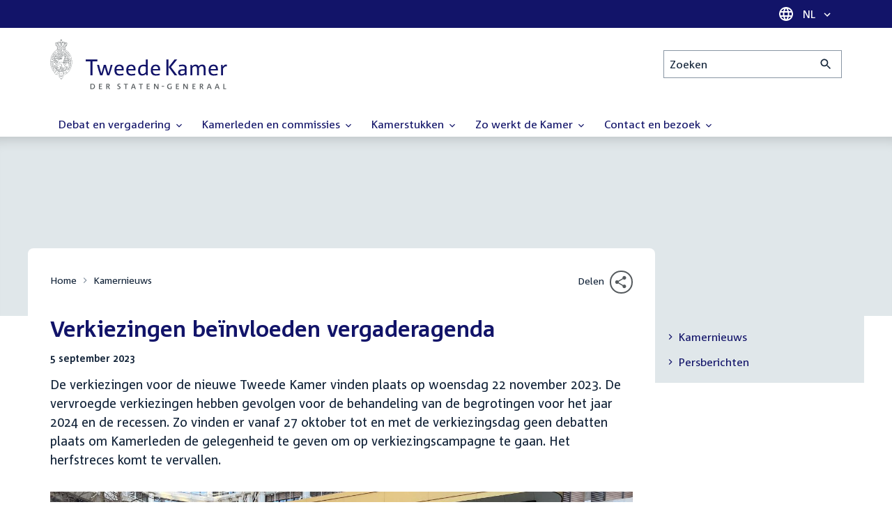

--- FILE ---
content_type: text/html; charset=UTF-8
request_url: https://www.tweedekamer.nl/nieuws/kamernieuws/verkiezingen-beinvloeden-vergaderagenda
body_size: 13121
content:
<!DOCTYPE html>
<html lang="nl" dir="ltr">

  <head>
    <meta charset="utf-8" />
<meta name="description" content="De verkiezingen voor de nieuwe Tweede Kamer vinden plaats op woensdag 22 november 2023. De vervroegde verkiezingen hebben gevolgen voor de behandeling van de begrotingen voor het jaar 2024 en de recessen. Zo vinden er vanaf 27 oktober tot en met de verkiezingsdag geen debatten plaats om Kamerleden de gelegenheid te geven om op verkiezingscampagne te gaan. Het herfstreces komt te vervallen." />
<link rel="canonical" href="https://www.tweedekamer.nl/nieuws/kamernieuws/verkiezingen-beinvloeden-vergaderagenda" />
<meta name="dcterms.title" content="Verkiezingen beïnvloeden vergaderagenda" />
<meta name="dcterms.description" content="De verkiezingen voor de nieuwe Tweede Kamer vinden plaats op woensdag 22 november 2023. De vervroegde verkiezingen hebben gevolgen voor de behandeling van de begrotingen voor het jaar 2024 en de recessen. Zo vinden er vanaf 27 oktober tot en met de verkiezingsdag geen debatten plaats om Kamerleden de gelegenheid te geven om op verkiezingscampagne te gaan. Het herfstreces komt te vervallen." />
<meta name="dcterms.type" content="Text" />
<meta name="dcterms.format" content="text/html" />
<meta name="dcterms.identifier" content="https://www.tweedekamer.nl/nieuws/kamernieuws/verkiezingen-beinvloeden-vergaderagenda" />
<meta name="dcterms.language" content="nl" />
<meta name="dcterms.modified" content="2023-09-14T16:56+02:00" />
<meta name="dcterms.created" content="2023-09-05T17:20+02:00" />
<meta name="Generator" content="Drupal 10 (https://www.drupal.org)" />
<meta name="MobileOptimized" content="width" />
<meta name="HandheldFriendly" content="true" />
<meta name="viewport" content="width=device-width, initial-scale=1.0" />

    <title>Verkiezingen beïnvloeden vergaderagenda | Tweede Kamer der Staten-Generaal</title>

    <link rel="icon" href="/themes/contrib/tk_theme/assets/favicon/favicon.ico">
    <link rel="icon" href="/themes/contrib/tk_theme/assets/favicon/favicon.svg" type="image/svg+xml">
    <link rel="apple-touch-icon" href="/themes/contrib/tk_theme/assets/favicon/apple-touch-icon.png">
    <link rel="apple-touch-startup-image" href="/themes/contrib/tk_theme/assets/favicon/ios-startup.png" media="orientation: portrait">
    <link rel="manifest" href="/themes/contrib/tk_theme/assets/favicon/site.webmanifest">
    <meta name="theme-color" content="#121469">

    <link rel="preload" href="/themes/contrib/tk_theme/assets/fonts/corpid-regular.woff2" as="font" type="font/woff2" crossorigin="anonymous">
    <link rel="preload" href="/themes/contrib/tk_theme/assets/fonts/corpid-regular-italic.woff2" as="font" type="font/woff2" crossorigin="anonymous">
    <link rel="preload" href="/themes/contrib/tk_theme/assets/fonts/corpid-bold.woff2" as="font" type="font/woff2" crossorigin="anonymous">
    <link rel="preload" href="/themes/contrib/tk_theme/assets/fonts/corpid-bold-italic.woff2" as="font" type="font/woff2" crossorigin="anonymous">

    <link rel="stylesheet" media="all" href="/sites/default/files/css/css_1_Q-DsOBif76D8PtVSsg4IjSKpOx-93xDsamW6GymuQ.css?delta=0&amp;language=nl&amp;theme=tweedekamer&amp;include=[base64]" />
<link rel="stylesheet" media="all" href="/sites/default/files/css/css_xep-bVopfWaHk_FCjWWJKYv5cc1AYs9u5NbdiVd8S2M.css?delta=1&amp;language=nl&amp;theme=tweedekamer&amp;include=[base64]" />
<link rel="stylesheet" media="print" href="/sites/default/files/css/css_Ra0TV_DSYs5GQUbzrVzQbgIFtjfK0yLZqqvsCkC9hvQ.css?delta=2&amp;language=nl&amp;theme=tweedekamer&amp;include=[base64]" />
<link rel="stylesheet" media="all" href="/sites/default/files/css/css_8LslKRdqcdPE6jeHaYeHEGVUu8nvK6932Mf45CFQeOY.css?delta=3&amp;language=nl&amp;theme=tweedekamer&amp;include=[base64]" />
<link rel="stylesheet" media="print" href="/sites/default/files/css/css_pz5hON3ItjgWWMvKktwm9Mc2ZH7-_IGjQ4Nm-LDdrpo.css?delta=4&amp;language=nl&amp;theme=tweedekamer&amp;include=[base64]" />
<link rel="stylesheet" media="all" href="/sites/default/files/css/css_3TmhT4JHYG4pzSEAU_i_NGYMXmGNrfNMt0rO9eLh8S8.css?delta=5&amp;language=nl&amp;theme=tweedekamer&amp;include=[base64]" />
<link rel="stylesheet" media="print" href="/sites/default/files/css/css_x8KKkh5YFrqNqpDDnhGxQ0zN60fzTTqnU3XxtQnEsuU.css?delta=6&amp;language=nl&amp;theme=tweedekamer&amp;include=[base64]" />
<link rel="stylesheet" media="all" href="/sites/default/files/css/css_2BnI69_vvNDGU4t5Tp0qJSlestE85Ub0vDbbufileV8.css?delta=7&amp;language=nl&amp;theme=tweedekamer&amp;include=[base64]" />
<link rel="stylesheet" media="print" href="/sites/default/files/css/css__u71VbmFcHGzKsiMerG-4tOq9wp2AWYgbxR2tk6DMlE.css?delta=8&amp;language=nl&amp;theme=tweedekamer&amp;include=[base64]" />
<link rel="stylesheet" media="all" href="/sites/default/files/css/css_G1TCyCzx1TJCYuLSLcZEE5t-GgGablH6DaOfUQgwQAI.css?delta=9&amp;language=nl&amp;theme=tweedekamer&amp;include=[base64]" />
<link rel="stylesheet" media="print" href="/sites/default/files/css/css_e6EolmwNZBLFwXktBVPla8OsiSIxnmPRs6vP8h6qZDI.css?delta=10&amp;language=nl&amp;theme=tweedekamer&amp;include=[base64]" />
<link rel="stylesheet" media="all" href="/sites/default/files/css/css_IxG68fFKww0TkTZVU-3nyZPpjAX86VQtE8AF1F3eGCw.css?delta=11&amp;language=nl&amp;theme=tweedekamer&amp;include=[base64]" />
<link rel="stylesheet" media="print" href="/sites/default/files/css/css_n2vEyQzHTMy0HjYCBxVaX7NB9s_UvW-B8jjSRvEJtcI.css?delta=12&amp;language=nl&amp;theme=tweedekamer&amp;include=[base64]" />
<link rel="stylesheet" media="all" href="/sites/default/files/css/css_uL8pQ00ycYl18e9xFYuWAgwa8uu0cNDRkIjrbOyUXlM.css?delta=13&amp;language=nl&amp;theme=tweedekamer&amp;include=[base64]" />
<link rel="stylesheet" media="print" href="/sites/default/files/css/css_SDgghzoYtFrwUopjXkPOzi-BfYRB3rXsvFFI3iJdtSE.css?delta=14&amp;language=nl&amp;theme=tweedekamer&amp;include=[base64]" />
<link rel="stylesheet" media="all" href="/sites/default/files/css/css_Kp0SikdgBiuhpb_n4MF1W35YD16lS1M1cdvDWSbbYUM.css?delta=15&amp;language=nl&amp;theme=tweedekamer&amp;include=[base64]" />
<link rel="stylesheet" media="print" href="/sites/default/files/css/css_w4qbDoIe2A2UOqVGmdX8Z65_yif_GeQ6x-vKJNoODLY.css?delta=16&amp;language=nl&amp;theme=tweedekamer&amp;include=[base64]" />
<link rel="stylesheet" media="all" href="/sites/default/files/css/css_4aEjm3eVJ2xyTo780rU8Gt4q7MhsIMQZKqHXYCPKg2w.css?delta=17&amp;language=nl&amp;theme=tweedekamer&amp;include=[base64]" />
<link rel="stylesheet" media="print" href="/sites/default/files/css/css_bUKqlk8PM8z_hfKIkS0ScyCe-3eeNzrHRjCOnJA7Jvw.css?delta=18&amp;language=nl&amp;theme=tweedekamer&amp;include=[base64]" />
<link rel="stylesheet" media="all" href="/sites/default/files/css/css_42CdK22AQcGhqre7hjE8MJ6iPcxjQcBOE6efKFY4tUc.css?delta=19&amp;language=nl&amp;theme=tweedekamer&amp;include=[base64]" />
<link rel="stylesheet" media="print" href="/sites/default/files/css/css_75HIEiMvKaSwcEs11ycp2tj_zAoLUo3LjutcjSD6OS8.css?delta=20&amp;language=nl&amp;theme=tweedekamer&amp;include=[base64]" />
<link rel="stylesheet" media="all" href="/sites/default/files/css/css_eO2UpjyIF8u-OBkggMaVTJW1MQqLYOEsFcWHdNkL-t4.css?delta=21&amp;language=nl&amp;theme=tweedekamer&amp;include=[base64]" />
<link rel="stylesheet" media="print" href="/sites/default/files/css/css_jxVr2HOdFLSPU9LeeP1DaAtaSxO1bXQiRWWB0TMPvVk.css?delta=22&amp;language=nl&amp;theme=tweedekamer&amp;include=[base64]" />
<link rel="stylesheet" media="all" href="/sites/default/files/css/css_lxoYcu8YZizrFfkdOB7G2zjE9HWNNr8V8aDZMbYgG0I.css?delta=23&amp;language=nl&amp;theme=tweedekamer&amp;include=[base64]" />
<link rel="stylesheet" media="print" href="/sites/default/files/css/css_1lEC8VMoum6yj5mPWBnY2VCdcI7E77RGQ4CqCZ9TkKs.css?delta=24&amp;language=nl&amp;theme=tweedekamer&amp;include=[base64]" />

    
  </head>

  <body>
    <script type="text/javascript">
// <![CDATA[
(function(window, document, dataLayerName, id) {
window[dataLayerName]=window[dataLayerName]||[],window[dataLayerName].push({start:(new Date).getTime(),event:"stg.start"});var scripts=document.getElementsByTagName('script')[0],tags=document.createElement('script');
function stgCreateCookie(a,b,c){var d="";if(c){var e=new Date;e.setTime(e.getTime()+24*c*60*60*1e3),d="; expires="+e.toUTCString();f=""}document.cookie=a+"="+b+d+f+"; path=/"}
var isStgDebug=(window.location.href.match("stg_debug")||document.cookie.match("stg_debug"))&&!window.location.href.match("stg_disable_debug");stgCreateCookie("stg_debug",isStgDebug?1:"",isStgDebug?14:-1);
var qP=[];dataLayerName!=="dataLayer"&&qP.push("data_layer_name="+dataLayerName);isStgDebug&&qP.push("stg_debug");var qPString=qP.length>0?("?"+qP.join("&")):"";
tags.async=!0,tags.src="https://pwk.tweedekamer.nl/"+id+".js"+qPString,scripts.parentNode.insertBefore(tags,scripts);
!function(a,n,i){a[n]=a[n]||{};for(var c=0;c<i.length;c++)!function(i){a[n][i]=a[n][i]||{},a[n][i].api=a[n][i].api||function(){var a=[].slice.call(arguments,0);"string"==typeof a[0]&&window[dataLayerName].push({event:n+"."+i+":"+a[0],parameters:[].slice.call(arguments,1)})}}(i[c])}(window,"ppms",["tm","cm"])
})(window, document, 'dataLayer', 'da22e994-0181-45d4-befe-4ac9716956b5');
// ]]>
</script><noscript><iframe src="https://pwk.tweedekamer.nl/da22e994-0181-45d4-befe-4ac9716956b5/noscript.html" title="Piwik PRO embed snippet" height="0" width="0" style="display:none;visibility:hidden" aria-hidden="true"></iframe></noscript>

        
  



  

  <nav aria-label="Skiplinks" class="m-skip-links">
    <ul class="m-skip-links__list">
              <li class="m-skip-links__item">
          
          





<a class="m-skip-links__link m-button" href="#main">
  
      <span class="m-button__label">Direct naar inhoud</span>
  </a>
</li>
              <li class="m-skip-links__item">
          
          





<a class="m-skip-links__link m-button" href="#main-menu">
  
      <span class="m-button__label">Direct naar hoofdnavigatie</span>
  </a>
</li>
              <li class="m-skip-links__item">
          
          





<a class="m-skip-links__link m-button" href="#search">
  
      <span class="m-button__label">Direct naar het zoekveld</span>
  </a>
</li>
              <li class="m-skip-links__item">
          
          





<a class="m-skip-links__link m-button" href="#footer-menu">
  
      <span class="m-button__label">Direct naar het servicemenu</span>
  </a>
</li>
          </ul>
  </nav>

      <div class="t-wrapper dialog-off-canvas-main-canvas" data-off-canvas-main-canvas>
    
  <header class="o-header">
    <div class="u-bg-primary u-hidden md:u-block">
      <div class="t-container">
        




<div class="m-language-dropdown">
  <span class="m-icon" aria-hidden="true">
  <svg width="24" height="24" viewBox="0 0 24 24" fill="none" xmlns="http://www.w3.org/2000/svg"><path d="M11.99 2C6.47 2 2 6.48 2 12C2 17.52 6.47 22 11.99 22C17.52 22 22 17.52 22 12C22 6.48 17.52 2 11.99 2ZM18.92 8H15.97C15.65 6.75 15.19 5.55 14.59 4.44C16.43 5.07 17.96 6.35 18.92 8ZM12 4.04C12.83 5.24 13.48 6.57 13.91 8H10.09C10.52 6.57 11.17 5.24 12 4.04ZM4.26 14C4.1 13.36 4 12.69 4 12C4 11.31 4.1 10.64 4.26 10H7.64C7.56 10.66 7.5 11.32 7.5 12C7.5 12.68 7.56 13.34 7.64 14H4.26ZM5.08 16H8.03C8.35 17.25 8.81 18.45 9.41 19.56C7.57 18.93 6.04 17.66 5.08 16ZM8.03 8H5.08C6.04 6.34 7.57 5.07 9.41 4.44C8.81 5.55 8.35 6.75 8.03 8ZM12 19.96C11.17 18.76 10.52 17.43 10.09 16H13.91C13.48 17.43 12.83 18.76 12 19.96ZM14.34 14H9.66C9.57 13.34 9.5 12.68 9.5 12C9.5 11.32 9.57 10.65 9.66 10H14.34C14.43 10.65 14.5 11.32 14.5 12C14.5 12.68 14.43 13.34 14.34 14ZM14.59 19.56C15.19 18.45 15.65 17.25 15.97 16H18.92C17.96 17.65 16.43 18.93 14.59 19.56ZM16.36 14C16.44 13.34 16.5 12.68 16.5 12C16.5 11.32 16.44 10.66 16.36 10H19.74C19.9 10.64 20 11.31 20 12C20 12.69 19.9 13.36 19.74 14H16.36Z" fill="white"/></svg>
</span>





<div class="m-dropdown js-dropdown m-dropdown--is-primary"><button class="m-language-dropdown__handler u-outline-white m-dropdown__handler" aria-expanded="false">
    <span class="m-dropdown__label"><span class="h-visually-hidden">Taal selectie</span>NL</span>




<span class="m-dropdown__arrow m-icon" aria-hidden="true">
  <svg xmlns="http://www.w3.org/2000/svg" height="24" width="24" viewBox="0 0 24 24"><path d="M16.59 8.59L12 13.17 7.41 8.59 6 10l6 6 6-6z"/></svg></span>
</button>

  
  <div class="m-dropdown__menu m-dropdown__menu--align-right m-dropdown__menu--rounded m-dropdown__menu--border">
    
          
      <ul class="m-dropdown__list">
                              
            <li class="m-dropdown__item">
                    <div class="m-dropdown__content m-language-dropdown__content">
        <a href=https://www.houseofrepresentatives.nl class="h-link-inverse m-language-dropdown__content-link">
          
          Go to English site<span class="m-icon" aria-hidden="true">
  <svg xmlns="http://www.w3.org/2000/svg" height="24" width="24" viewBox="0 0 24 24"><path d="M10 6L8.59 7.41 13.17 12l-4.58 4.59L10 18l6-6z"/></svg></span></a>
      </div>
                </li>
                  
              </ul>
      </div>
</div>
</div>
      </div>
    </div>

    <div class="t-container t-layout t-layout--inset-small o-header__content">
                  
      
  




<a class="o-header__logo m-logo" href="/" aria-label="Tweede Kamer der Staten-Generaal, to homepage">
  <img src="/themes/custom/tweedekamer/logo.svg" alt="Logo Tweede Kamer der Staten-Generaal" class="m-logo__image" width="254" height="72">
</a>


      

      


  




<div class="o-header__search m-search-bar" id="search">
  
  <form novalidate data-drupal-selector="tk-external-data-autonomy-search-form" class="m-search-bar__form" action="/zoeken">
    <label for="edit-qry" class="h-visually-hidden">Zoeken</label>

    
    <input data-drupal-selector="edit-qry" id="edit-qry" type="search" name="qry" placeholder="Zoeken" class="m-search-bar__input">

    <button class="form-actions m-search-bar__button" aria-label="Zoekactie indienen">
      




<span class="m-search-bar__icon m-icon" aria-hidden="true">
  <svg xmlns="http://www.w3.org/2000/svg" height="24" viewBox="0 0 24 24" width="24" focusable="false"><path d="M15.5 14h-.79l-.28-.27C15.41 12.59 16 11.11 16 9.5 16 5.91 13.09 3 9.5 3S3 5.91 3 9.5 5.91 16 9.5 16c1.61 0 3.09-.59 4.23-1.57l.27.28v.79l5 4.99L20.49 19l-4.99-5zm-6 0C7.01 14 5 11.99 5 9.5S7.01 5 9.5 5 14 7.01 14 9.5 11.99 14 9.5 14z"/></svg></span>
    </button>

    
  




<form novalidate data-drupal-selector="tk-external-data-autonomy-search-form" action="/zoeken" method="get" id="tk-external-data-autonomy-search-form" accept-charset="UTF-8" class="m-form js-form">
        
  




  <input autocomplete="off" data-drupal-selector="form-mzgbczplg3hcz2dfawkeakgqahdt7hqiso05xak60x4" type="hidden" name="form_build_id" value="form-MZGbczpLg3HcZ2DFaWkeaKgqAHDt7hqiSO05xak60x4" class="m-form-item__input">
  




  <input data-drupal-selector="edit-tk-external-data-autonomy-search-form" type="hidden" name="form_id" value="tk_external_data_autonomy_search_form" class="m-form-item__input">
    </form>

  </form>
</div>

    </div>

    
    
  
  

  





<nav class="o-header__main-menu m-menu-main js-menu-main" id="main-menu" aria-label="Hoofdnavigatie">

  <div class="u-flex">
        






<button class="m-menu-main__toggler js-menu-main__toggler u-outline-white u-outline-offset-invert-tiny m-hamburger js-hamburger" aria-expanded="false">
  <span class="m-hamburger__icon" aria-hidden="true">
    <span class="m-hamburger__line">-</span>
    <span class="m-hamburger__line">-</span>
    <span class="m-hamburger__line">-</span>
  </span>

      <span class="m-hamburger__label">Menu</span>
  </button>

    




<div class="md:u-hidden m-language-dropdown">
  <span class="m-icon" aria-hidden="true">
  <svg width="24" height="24" viewBox="0 0 24 24" fill="none" xmlns="http://www.w3.org/2000/svg"><path d="M11.99 2C6.47 2 2 6.48 2 12C2 17.52 6.47 22 11.99 22C17.52 22 22 17.52 22 12C22 6.48 17.52 2 11.99 2ZM18.92 8H15.97C15.65 6.75 15.19 5.55 14.59 4.44C16.43 5.07 17.96 6.35 18.92 8ZM12 4.04C12.83 5.24 13.48 6.57 13.91 8H10.09C10.52 6.57 11.17 5.24 12 4.04ZM4.26 14C4.1 13.36 4 12.69 4 12C4 11.31 4.1 10.64 4.26 10H7.64C7.56 10.66 7.5 11.32 7.5 12C7.5 12.68 7.56 13.34 7.64 14H4.26ZM5.08 16H8.03C8.35 17.25 8.81 18.45 9.41 19.56C7.57 18.93 6.04 17.66 5.08 16ZM8.03 8H5.08C6.04 6.34 7.57 5.07 9.41 4.44C8.81 5.55 8.35 6.75 8.03 8ZM12 19.96C11.17 18.76 10.52 17.43 10.09 16H13.91C13.48 17.43 12.83 18.76 12 19.96ZM14.34 14H9.66C9.57 13.34 9.5 12.68 9.5 12C9.5 11.32 9.57 10.65 9.66 10H14.34C14.43 10.65 14.5 11.32 14.5 12C14.5 12.68 14.43 13.34 14.34 14ZM14.59 19.56C15.19 18.45 15.65 17.25 15.97 16H18.92C17.96 17.65 16.43 18.93 14.59 19.56ZM16.36 14C16.44 13.34 16.5 12.68 16.5 12C16.5 11.32 16.44 10.66 16.36 10H19.74C19.9 10.64 20 11.31 20 12C20 12.69 19.9 13.36 19.74 14H16.36Z" fill="white"/></svg>
</span>





<div class="m-dropdown js-dropdown m-dropdown--is-primary"><button class="m-language-dropdown__handler u-outline-white m-dropdown__handler" aria-expanded="false">
    <span class="m-dropdown__label"><span class="h-visually-hidden">Taal selectie</span>NL</span>




<span class="m-dropdown__arrow m-icon" aria-hidden="true">
  <svg xmlns="http://www.w3.org/2000/svg" height="24" width="24" viewBox="0 0 24 24"><path d="M16.59 8.59L12 13.17 7.41 8.59 6 10l6 6 6-6z"/></svg></span>
</button>

  
  <div class="m-dropdown__menu m-dropdown__menu--align-right m-dropdown__menu--rounded m-dropdown__menu--border">
    
          
      <ul class="m-dropdown__list">
                              
            <li class="m-dropdown__item">
                    <div class="m-dropdown__content m-language-dropdown__content">
        <a href=https://www.houseofrepresentatives.nl class="h-link-inverse m-language-dropdown__content-link">
          
          Go to English site<span class="m-icon" aria-hidden="true">
  <svg xmlns="http://www.w3.org/2000/svg" height="24" width="24" viewBox="0 0 24 24"><path d="M10 6L8.59 7.41 13.17 12l-4.58 4.59L10 18l6-6z"/></svg></span></a>
      </div>
                </li>
                  
              </ul>
      </div>
</div>
</div>
  </div>

  <div class="m-menu-main__wrapper">

    
                  
        <ul class="m-menu-main__list m-menu-main__list--level-0">
                      
            <li class="m-menu-main__item">
                            
              
              
                              
                                                                
                              <a href="/debat_en_vergadering"  aria-expanded="false" role="button" class="m-menu-main__link">
              Debat en vergadering                                    




<span class="m-menu-main__icon m-icon m-icon--size-small" aria-hidden="true">
  <svg xmlns="http://www.w3.org/2000/svg" height="24" width="24" viewBox="0 0 24 24"><path d="M16.59 8.59L12 13.17 7.41 8.59 6 10l6 6 6-6z"/></svg></span>
                
              </a>

                                            
        <ul class="m-menu-main__list m-menu-main__list--level-1">
                      
            <li class="m-menu-main__item">
                            
              
              
              
                              <a href="/debat_en_vergadering/livedebatten"  class="m-menu-main__link">
              Livestreams
              </a>

                          </li>
                      
            <li class="m-menu-main__item">
                            
              
              
              
                              <a href="/debat-en-vergadering/reglement-van-orde"  class="m-menu-main__link">
              Reglement van Orde
              </a>

                          </li>
                      
            <li class="m-menu-main__item">
                            
              
              
              
                              <a href="/debat_en_vergadering"  title="" class="m-menu-main__link">
              Live debatten
              </a>

                          </li>
                      
            <li class="m-menu-main__item">
                            
              
              
              
                              <a href="/debat_en_vergadering/plenaire_vergaderingen"  title="Plenaire vergaderingen" class="m-menu-main__link">
              Plenaire vergaderingen
              </a>

                          </li>
                      
            <li class="m-menu-main__item">
                            
              
              
              
                              <a href="/debat_en_vergadering/commissievergaderingen"  title="Commissievergaderingen" class="m-menu-main__link">
              Commissievergaderingen
              </a>

                          </li>
                      
            <li class="m-menu-main__item">
                            
              
              
              
                              <a href="/debat_en_vergadering/debat-direct"  class="m-menu-main__link">
              Debat Direct
              </a>

                          </li>
                      
            <li class="m-menu-main__item">
                            
              
              
              
                              <a href="/debat_en_vergadering/recessen"  class="m-menu-main__link">
              Recessen
              </a>

                          </li>
                      
            <li class="m-menu-main__item">
                            
              
              
              
                              <a href="/debat_en_vergadering/uitgelicht"  class="m-menu-main__link">
              Uitgelicht
              </a>

                          </li>
                      
            <li class="m-menu-main__item">
                            
              
              
              
                              <a href="/kamerstukken/plenaire_verslagen/kamer_in_het_kort"  title="" class="m-menu-main__link">
              Debatten in het kort
              </a>

                          </li>
                  </ul>
          
                          </li>
                      
            <li class="m-menu-main__item">
                            
              
              
                              
                                                                
                              <a href="/kamerleden_en_commissies/alle_kamerleden?status=1"  aria-expanded="false" role="button" class="m-menu-main__link">
              Kamerleden en commissies                                    




<span class="m-menu-main__icon m-icon m-icon--size-small" aria-hidden="true">
  <svg xmlns="http://www.w3.org/2000/svg" height="24" width="24" viewBox="0 0 24 24"><path d="M16.59 8.59L12 13.17 7.41 8.59 6 10l6 6 6-6z"/></svg></span>
                
              </a>

                                            
        <ul class="m-menu-main__list m-menu-main__list--level-1">
                      
            <li class="m-menu-main__item">
                            
              
              
              
                              <a href="/kamerleden-en-commissies/voorzitter"  class="m-menu-main__link">
              Voorzitter
              </a>

                          </li>
                      
            <li class="m-menu-main__item">
                            
              
              
              
                              <a href="/kamerleden_en_commissies/presidium"  class="m-menu-main__link">
              Presidium
              </a>

                          </li>
                      
            <li class="m-menu-main__item">
                            
              
              
              
                              <a href="/kamerleden_en_commissies/alle_kamerleden"  class="m-menu-main__link">
              Alle Kamerleden
              </a>

                          </li>
                      
            <li class="m-menu-main__item">
                            
              
              
              
                              <a href="/kamerleden_en_commissies/alle_fractievoorzitters"  title="Alle fractievoorzitters" class="m-menu-main__link">
              Alle fractievoorzitters
              </a>

                          </li>
                      
            <li class="m-menu-main__item">
                            
              
              
              
                              <a href="/kamerleden_en_commissies/fracties"  title="Fracties" class="m-menu-main__link">
              Fracties
              </a>

                          </li>
                      
            <li class="m-menu-main__item">
                            
              
              
              
                              <a href="/kamerleden-en-commissies/beleid-van-fracties-op-het-gebied-van-werkveiligheid"  class="m-menu-main__link">
              Beleid van fracties op het gebied van werkveiligheid
              </a>

                          </li>
                      
            <li class="m-menu-main__item">
                            
              
              
              
                              <a href="/kamerleden_en_commissies/commissies"  class="m-menu-main__link">
              Commissies
              </a>

                          </li>
                      
            <li class="m-menu-main__item">
                            
              
              
              
                              <a href="/kamerleden-en-commissies/kennis-en-onderzoek-de-kamer"  class="m-menu-main__link">
              Kennis en onderzoek
              </a>

                          </li>
                      
            <li class="m-menu-main__item">
                            
              
              
              
                              <a href="/kamerleden-en-commissies/integriteit-kamerleden"  class="m-menu-main__link">
              Integriteit Kamerleden
              </a>

                          </li>
                  </ul>
          
                          </li>
                      
            <li class="m-menu-main__item">
                            
              
              
                              
                                                                
                              <a href="/kamerstukken"  title="Kamerstukken" aria-expanded="false" role="button" class="m-menu-main__link">
              Kamerstukken                                    




<span class="m-menu-main__icon m-icon m-icon--size-small" aria-hidden="true">
  <svg xmlns="http://www.w3.org/2000/svg" height="24" width="24" viewBox="0 0 24 24"><path d="M16.59 8.59L12 13.17 7.41 8.59 6 10l6 6 6-6z"/></svg></span>
                
              </a>

                                            
        <ul class="m-menu-main__list m-menu-main__list--level-1">
                      
            <li class="m-menu-main__item">
                            
              
              
              
                              <a href="/kamerstukken/schriftelijke-kamervragen-die-niet-op-tijd-beantwoord-zijn"  class="m-menu-main__link">
              Niet op tijd beantwoorde Kamervragen
              </a>

                          </li>
                      
            <li class="m-menu-main__item">
                            
              
              
              
                              <a href="/kamerstukken"  title="" class="m-menu-main__link">
              Recente Kamerstukken
              </a>

                          </li>
                      
            <li class="m-menu-main__item">
                            
              
              
              
                              <a href="/kamerstukken/amendementen"  title="Amendementen" class="m-menu-main__link">
              Amendementen
              </a>

                          </li>
                      
            <li class="m-menu-main__item">
                            
              
              
              
                              <a href="/kamerstukken/besluitenlijsten"  title="Besluitenlijsten" class="m-menu-main__link">
              Besluitenlijsten
              </a>

                          </li>
                      
            <li class="m-menu-main__item">
                            
              
              
              
                              <a href="/kamerstukken/brieven_regering"  title="Brieven regering" class="m-menu-main__link">
              Brieven regering
              </a>

                          </li>
                      
            <li class="m-menu-main__item">
                            
              
              
              
                              <a href="/kamerstukken/burgerinitiatieven"  class="m-menu-main__link">
              Burgerinitiatieven
              </a>

                          </li>
                      
            <li class="m-menu-main__item">
                            
              
              
              
                              <a href="/kamerstukken/commissieverslagen"  title="Commissieverslagen" class="m-menu-main__link">
              Commissieverslagen
              </a>

                          </li>
                      
            <li class="m-menu-main__item">
                            
              
              
              
                              <a href="/kamerstukken/kamervragen"  title="Kamervragen" class="m-menu-main__link">
              Kamervragen
              </a>

                          </li>
                      
            <li class="m-menu-main__item">
                            
              
              
              
                              <a href="/kamerstukken/moties"  title="Moties" class="m-menu-main__link">
              Moties
              </a>

                          </li>
                      
            <li class="m-menu-main__item">
                            
              
              
              
                              <a href="/kamerstukken/plenaire_verslagen"  title="Plenaire verslagen" class="m-menu-main__link">
              Plenaire verslagen
              </a>

                          </li>
                      
            <li class="m-menu-main__item">
                            
              
              
              
                              <a href="/kamerstukken/stemmingsuitslagen"  title="Stemmingsuitslagen" class="m-menu-main__link">
              Stemmingsuitslagen
              </a>

                          </li>
                      
            <li class="m-menu-main__item">
                            
              
              
              
                              <a href="/kamerstukken/toezeggingen"  class="m-menu-main__link">
              Toezeggingen
              </a>

                          </li>
                      
            <li class="m-menu-main__item">
                            
              
              
              
                              <a href="/kamerstukken/wetsvoorstellen"  title="Wetsvoorstellen" class="m-menu-main__link">
              Wetsvoorstellen
              </a>

                          </li>
                      
            <li class="m-menu-main__item">
                            
              
              
              
                              <a href="/kamerstukken/kamerstukken_1814_heden"  title="" class="m-menu-main__link">
              Kamerstukken 1814 - heden
              </a>

                          </li>
                  </ul>
          
                          </li>
                      
            <li class="m-menu-main__item">
                            
              
              
                              
                                                                
                              <a href="/zo-werkt-de-kamer"  aria-expanded="false" role="button" class="m-menu-main__link">
              Zo werkt de Kamer                                    




<span class="m-menu-main__icon m-icon m-icon--size-small" aria-hidden="true">
  <svg xmlns="http://www.w3.org/2000/svg" height="24" width="24" viewBox="0 0 24 24"><path d="M16.59 8.59L12 13.17 7.41 8.59 6 10l6 6 6-6z"/></svg></span>
                
              </a>

                                            
        <ul class="m-menu-main__list m-menu-main__list--level-1">
                      
            <li class="m-menu-main__item">
                            
              
              
              
                              <a href="/zo-werkt-de-kamer/verkiezingen-en-formatie-2025"  class="m-menu-main__link">
              Verkiezingen en formatie 2025
              </a>

                          </li>
                      
            <li class="m-menu-main__item">
                            
              
              
              
                              <a href="/zo-werkt-de-kamer/de-tweede-kamer-cijfers"  class="m-menu-main__link">
              De Tweede Kamer in cijfers
              </a>

                          </li>
                      
            <li class="m-menu-main__item">
                            
              
              
              
                              <a href="/zo-werkt-de-kamer/de-tweede-kamer-introductie"  class="m-menu-main__link">
              De Tweede Kamer: introductie
              </a>

                          </li>
                      
            <li class="m-menu-main__item">
                            
              
              
              
                              <a href="/zo-werkt-de-kamer/hoe-werkt-een-debat"  class="m-menu-main__link">
              Hoe werkt een debat in de Tweede Kamer?
              </a>

                          </li>
                      
            <li class="m-menu-main__item">
                            
              
              
              
                              <a href="/zo-werkt-de-kamer/geschiedenis-van-de-tweede-kamer"  class="m-menu-main__link">
              Geschiedenis van de Tweede Kamer
              </a>

                          </li>
                      
            <li class="m-menu-main__item">
                            
              
              
              
                              <a href="/zo-werkt-de-kamer/hoe-kun-je-invloed-uitoefenen"  class="m-menu-main__link">
              Hoe kun je als burger de Tweede Kamer beïnvloeden?
              </a>

                          </li>
                      
            <li class="m-menu-main__item">
                            
              
              
              
                              <a href="/zo-werkt-de-kamer/hoe-komt-een-wet-tot-stand"  class="m-menu-main__link">
              Hoe komt een wet tot stand?
              </a>

                          </li>
                      
            <li class="m-menu-main__item">
                            
              
              
              
                              <a href="/zo-werkt-de-kamer/prinsjesdag-en-rijksbegroting"  class="m-menu-main__link">
              Prinsjesdag en rijksbegroting: de Tweede Kamer controleert
              </a>

                          </li>
                      
            <li class="m-menu-main__item">
                            
              
              
              
                              <a href="/zo-werkt-de-kamer/verkiezingen-en-kabinetsformatie"  class="m-menu-main__link">
              Wat gebeurt er tijdens de verkiezingen en kabinetsformatie?
              </a>

                          </li>
                  </ul>
          
                          </li>
                      
            <li class="m-menu-main__item">
                            
              
              
                              
                                                                
                              <a href="/contact_en_bezoek/contact"  aria-expanded="false" role="button" class="m-menu-main__link">
              Contact en bezoek                                    




<span class="m-menu-main__icon m-icon m-icon--size-small" aria-hidden="true">
  <svg xmlns="http://www.w3.org/2000/svg" height="24" width="24" viewBox="0 0 24 24"><path d="M16.59 8.59L12 13.17 7.41 8.59 6 10l6 6 6-6z"/></svg></span>
                
              </a>

                                            
        <ul class="m-menu-main__list m-menu-main__list--level-1">
                      
            <li class="m-menu-main__item">
                            
              
              
              
                              <a href="/contact_en_bezoek/contact"  class="m-menu-main__link">
              Contact en adres
              </a>

                          </li>
                      
            <li class="m-menu-main__item">
                            
              
              
              
                              <a href="/contact-en-bezoek/persinformatie"  class="m-menu-main__link">
              Persinformatie
              </a>

                          </li>
                      
            <li class="m-menu-main__item">
                            
              
              
              
                              <a href="/contact-en-bezoek/wet-open-overheid-woo"  class="m-menu-main__link">
              Wet open overheid (Woo)
              </a>

                          </li>
                      
            <li class="m-menu-main__item">
                            
              
              
              
                              <a href="/contact_en_bezoek/lobbyisten"  class="m-menu-main__link">
              Lobbyisten
              </a>

                          </li>
                      
            <li class="m-menu-main__item">
                            
              
              
              
                              <a href="/contact-en-bezoek/in-de-tweede-kamer"  class="m-menu-main__link">
              In de Tweede Kamer
              </a>

                          </li>
                      
            <li class="m-menu-main__item">
                            
              
              
              
                              <a href="/contact-en-bezoek/bezoek"  class="m-menu-main__link">
              Bezoek de Tweede Kamer
              </a>

                          </li>
                      
            <li class="m-menu-main__item">
                            
              
              
              
                              <a href="/contact-en-bezoek/volg-de-tweede-kamer-online"  class="m-menu-main__link">
              Volg de Tweede Kamer online
              </a>

                          </li>
                      
            <li class="m-menu-main__item">
                            
              
              
              
                              <a href="/tweede-kamer-en-jongeren"  class="m-menu-main__link">
              Tweede Kamer en jongeren
              </a>

                          </li>
                      
            <li class="m-menu-main__item">
                            
              
              
              
                              <a href="/zo_werkt_de_kamer/veel_gestelde_vragen"  class="m-menu-main__link">
              Veelgestelde vragen
              </a>

                          </li>
                      
            <li class="m-menu-main__item">
                            
              
              
              
                              <a href="/contact_en_bezoek/contact/ontdek-de-kamer"  class="m-menu-main__link">
              Ontdek de Kamer
              </a>

                          </li>
                  </ul>
          
                          </li>
                  </ul>
          

  </div>

  <div class="m-menu-main__overlay"></div>
</nav>



  </header>

  <main class="o-main" id="main">
    
  
  


<article data-history-node-id="9165">
  

    

  
    





<section class="o-hero o-hero--has-shadow o-hero--inset-top">
  <div class="o-hero__inner">
    
    
    
          <div class="u-mt-24 o-hero__bottom">
              <div class="t-layout">
        <div class="t-container">
          <div class="t-grid t-grid--gutter-large">
            <div class="t-grid__col t-grid__col--fourth-3-at-small u-rounded-t-lg u-bg-white">

              <div class="t-grid">
                <div class="t-grid__col">
                  
  
  




<nav class="m-breadcrumb" aria-label="Kruimelpad">
  
  <ol class="m-breadcrumb__list">
          
      <li class="m-breadcrumb__item">
        
        <a href="/"  class="m-breadcrumb__link">Home</a>

                  




<span class="m-breadcrumb__icon m-icon m-icon--size-small" aria-hidden="true">
  <svg xmlns="http://www.w3.org/2000/svg" height="24" width="24" viewBox="0 0 24 24"><path d="M10 6L8.59 7.41 13.17 12l-4.58 4.59L10 18l6-6z"/></svg></span>
              </li>
          
      <li class="m-breadcrumb__item">
        
        <a href="/nieuws/kamernieuws"  class="m-breadcrumb__link">Kamernieuws</a>

              </li>
      </ol>
</nav>


                </div>
                <div class="t-grid__col t-grid__col--full t-grid__col--shrink-at-tiny u-pt-0 xs:u-pt-4">
                  
  




<div class="m-share js-share">
  <div class="m-share__handler" aria-hidden="true">
    Delen

    





<div class="m-share__button m-button m-button--size-small m-button--style-outline m-button--only-icon">
  




<span class="m-button__icon m-icon" aria-hidden="true">
  <svg focusable="false" xmlns="http://www.w3.org/2000/svg" viewBox="0 0 24 24" width="24" height="24">
  <path d="M17 16.08c-.76 0-1.44.3-1.96.77L7.91 12.7c.05-.23.09-.46.09-.7 0-.24-.04-.47-.09-.7l7.05-4.11c.54.5 1.25.81 2.04.81 1.66 0 3-1.34 3-3s-1.34-3-3-3-3 1.34-3 3c0 .24.04.47.09.7L7.04 9.81C6.5 9.31 5.79 9 5 9c-1.66 0-3 1.34-3 3s1.34 3 3 3c.79 0 1.5-.31 2.04-.81l7.12 4.16c-.05.21-.08.43-.08.65 0 1.61 1.31 2.92 2.92 2.92 1.61 0 2.92-1.31 2.92-2.92 0-1.61-1.31-2.92-2.92-2.92z"/>
</svg></span>

  </div>
  </div>

  <div class="m-share__actions">
      Delen

              
        





<a class="m-share__button m-share__button--is-social m-button m-button--size-small m-button--only-icon" target="_blank" aria-label="Delen via Facebook" title="Open in nieuw venster" href="https://www.facebook.com/sharer.php?u=https%3A%2F%2Fwww.tweedekamer.nl%2Fnieuws%2Fkamernieuws%2Fverkiezingen-beinvloeden-vergaderagenda&amp;t=Verkiezingen beïnvloeden vergaderagenda"><span class="m-button__icon m-icon" aria-hidden="true"><svg focusable="false" xmlns="http://www.w3.org/2000/svg" viewBox="0 0 24 24"><path d="M22 12a10 10 0 1 0-11.56 9.88v-7H7.9V12h2.54V9.8a3.52 3.52 0 0 1 3.77-3.89 15.72 15.72 0 0 1 2.24.19v2.46h-1.26a1.45 1.45 0 0 0-1.63 1.56V12h2.78l-.45 2.89h-2.33v7A10 10 0 0 0 22 12z"/></svg></span></a><a class="m-share__button m-share__button--is-social m-button m-button--size-small m-button--only-icon" target="_blank" aria-label="Delen via X" title="Open in nieuw venster" href="https://x.com/share?url=https%3A%2F%2Fwww.tweedekamer.nl%2Fnieuws%2Fkamernieuws%2Fverkiezingen-beinvloeden-vergaderagenda&amp;text=Verkiezingen beïnvloeden vergaderagenda"><span class="m-button__icon m-icon" aria-hidden="true"><svg focusable="false" width="24" height="24" viewBox="0 0 24 24" fill="none" xmlns="http://www.w3.org/2000/svg"><path d="M13.9088 10.4686L21.3581 2H19.5929L13.1247 9.3532L7.95853 2H2L9.81221 13.1193L2 22H3.76534L10.5959 14.2348L16.0517 22H22.0103L13.9084 10.4686H13.9088ZM11.491 13.2173L10.6994 12.1101L4.40142 3.29968H7.11288L12.1954 10.4099L12.987 11.5172L19.5937 20.7594H16.8822L11.491 13.2177V13.2173Z" /></svg></span></a><a class="m-share__button m-share__button--is-social m-button m-button--size-small m-button--only-icon" target="_blank" aria-label="Delen via LinkedIn" title="Open in nieuw venster" href="https://www.linkedin.com/shareArticle?url=https%3A%2F%2Fwww.tweedekamer.nl%2Fnieuws%2Fkamernieuws%2Fverkiezingen-beinvloeden-vergaderagenda&amp;title=Verkiezingen beïnvloeden vergaderagenda"><span class="m-button__icon m-icon" aria-hidden="true"><svg focusable="false" xmlns="http://www.w3.org/2000/svg" viewBox="0 0 24 24"><path fill-rule="evenodd" d="M20.52 22h-17A1.46 1.46 0 0 1 2 20.56V3.44A1.46 1.46 0 0 1 3.48 2h17A1.46 1.46 0 0 1 22 3.44v17.12A1.46 1.46 0 0 1 20.52 22zM5 19h3V9.5H5zM6.45 4.75a1.72 1.72 0 1 0 1.72 1.72 1.72 1.72 0 0 0-1.72-1.72zM19 13.81c0-2.57-.55-4.55-3.56-4.55a3.1 3.1 0 0 0-2.8 1.54V9.5H9.79V19h3v-4.68c0-1.24.23-2.45 1.78-2.45s1.54 1.42 1.54 2.53V19h3z"/></svg></span></a><a class="m-share__button m-share__button--is-social m-button m-button--size-small m-button--only-icon" target="_blank" aria-label="Delen via e-mail" title="Open in nieuw venster" href="mailto:?subject=Verkiezingen beïnvloeden vergaderagenda&amp;body=https%3A%2F%2Fwww.tweedekamer.nl%2Fnieuws%2Fkamernieuws%2Fverkiezingen-beinvloeden-vergaderagenda"><span class="m-button__icon m-icon" aria-hidden="true"><svg focusable="false" xmlns="http://www.w3.org/2000/svg" height="24" viewBox="0 0 24 24" width="24"><path d="M20 4H4c-1.1 0-1.99.9-1.99 2L2 18c0 1.1.9 2 2 2h16c1.1 0 2-.9 2-2V6c0-1.1-.9-2-2-2zm0 14H4V8l8 5 8-5v10zm-8-7L4 6h16l-8 5z"/></svg></span></a></div></div>

                </div>
              </div>

            </div>
          </div>
        </div>
      </div>
          </div>
      </div>
</section>

    <section class="t-layout">
    <div class="t-container">
      <div class="t-grid t-grid--gutter-large">
        
        <div class="t-grid__col t-grid__col--full t-grid__col--fourth-3-at-small u-pt-0 u-relative u-bg-white">
          <div data-drupal-messages-fallback class="hidden"></div>

          <h1>Verkiezingen beïnvloeden vergaderagenda</h1>

          <time class="h-time u-mt-4 u-font-bold" datetime="2023-09-05T15:20:10+0000">5 september 2023</time>


                                    
  <p class="u-mb-8 h-intro">
    De verkiezingen voor de nieuwe Tweede Kamer vinden plaats op woensdag 22 november 2023. De vervroegde verkiezingen hebben gevolgen voor de behandeling van de begrotingen voor het jaar 2024 en de recessen. Zo vinden er vanaf 27 oktober tot en met de verkiezingsdag geen debatten plaats om Kamerleden de gelegenheid te geven om op verkiezingscampagne te gaan. Het herfstreces komt te vervallen.
  </p>

          
          
  
    
  
  
<figure>
        
  <img loading="lazy" srcset="/sites/default/files/styles/tiny/public/2023-03/20230315%20Ingang%20stembureau%20tijdelijke%20Tweede%20Kamergebouw_%20Verkiezingen%20PS%20en%20waterschappen.jpg?itok=5V_SWiTk 320w, /sites/default/files/styles/small/public/2023-03/20230315%20Ingang%20stembureau%20tijdelijke%20Tweede%20Kamergebouw_%20Verkiezingen%20PS%20en%20waterschappen.jpg?itok=bV1HLdBD 640w, /sites/default/files/styles/medium/public/2023-03/20230315%20Ingang%20stembureau%20tijdelijke%20Tweede%20Kamergebouw_%20Verkiezingen%20PS%20en%20waterschappen.jpg?itok=kljZefyZ 960w, /sites/default/files/styles/large/public/2023-03/20230315%20Ingang%20stembureau%20tijdelijke%20Tweede%20Kamergebouw_%20Verkiezingen%20PS%20en%20waterschappen.jpg?itok=BwsnYY3f 1440w" sizes="100vw" src="/sites/default/files/styles/medium/public/2023-03/20230315%20Ingang%20stembureau%20tijdelijke%20Tweede%20Kamergebouw_%20Verkiezingen%20PS%20en%20waterschappen.jpg?itok=kljZefyZ" width="960" height="720" alt="Bord waar stemlokaal op staat voor Tweede Kamergebouw"/>



  
      
  
            <figcaption>
        Ingang stemlokaal bij tijdelijke Tweede Kamergebouw, 2023
      </figcaption>
      </figure>


  <h2><span><span><span><strong><span>Begrotingsbehandelingen en recesplanning</span></strong></span></span></span></h2>
<p><span><span><span><span>De Tweede Kamer laat de behandeling van de begrotingen voor het jaar 2024 in principe over aan de nieuw gekozen Kamer. De Kamer in de huidige samenstelling kan wel besluiten specifieke begrotingshoofdstukken alvast vóór de verkiezingen te behandelen. Tijdens de regeling van werkzaamheden van donderdag 21 september besluit de Kamer hierover. &nbsp;</span></span></span></span></p>
<p><span><span><span>Om naast het verkiezingsreces voldoende tijd te hebben voor de Algemene Politieke Beschouwingen, de Algemene Financiële Beschouwingen, het Belastingplan 2024, de begrotingsbehandelingen (indien de Kamer daartoe besluit) en andere debatten vervalt&nbsp;het herfstreces. Dit stond gepland van vrijdag 13 oktober tot en met maandag 23 oktober. &nbsp;</span></span></span></p>
<ul>
<li><span><span><span>Lees meer in de <a href="https://www.tweedekamer.nl/kamerstukken/detail?id=2023Z14643&amp;did=2023D35348">brief van het Presidium over begrotingsbehandelingen en recesplanning</a></span></span></span></li>
</ul>
<h2><span><span><span><strong><span>Verkiezingen op 22 november</span></strong></span></span></span></h2>
<p><span><span><span><span>Op 22 november zijn de stembureaus geopend van 7.30 uur 's ochtends tot 21.00 uur in de avond. Voor Bonaire, Sint Eustatius en Saba gelden dezelfde openingstijden, maar dan lokale tijd. Bijzondere stembureaus en mobiele stembureaus kunnen op de dag van stemming eerder of later opengaan en eerder sluiten.&nbsp;De Kiesraad heeft de&nbsp;</span><a href="https://www.kiesraad.nl/actueel/nieuws/2023/07/14/22-november-2023-vervroegde-verkiezingen-tweede-kamer"><span>precieze procedure bekend gemaakt</span></a><span>.&nbsp;</span></span></span></span></p>
<h2><span><span><span><strong><span>Registratie en kandidaatstelling</span></strong></span></span></span></h2>
<p><span><span><span><span>Partijen die willen deelnemen aan de verkiezingen, konden tot uiterlijk maandag 28 augustus 2023 hun partijnaam registreren bij de Kiesraad. Maandag 9 oktober is de dag van de kandidaatstelling: op die dag leveren de deelnemende partijen hun kandidatenlijsten in bij de Kiesraad.</span></span></span></span></p>
<h2><span><span><span><strong><span>Aftreden kabinet</span></strong></span></span></span></h2>
<p><span><span><span><span>De vervroegde verkiezingen zijn noodzakelijk geworden door het aftreden van het kabinet-Rutte IV op 7 juli 2023. Totdat er een nieuw kabinet is, handelen de huidige bewindspersonen alleen de lopende zaken af. De Tweede Kamer beslist welke onderwerpen wel, en welke niet kunnen worden behandeld. Zij verklaren deze laatste categorie dan&nbsp;</span><a href="https://www.tweedekamer.nl/debat_en_vergadering/uitgelicht/het-kabinet-treedt-af-wat-doet-de-tweede-kamer"><span>controversieel</span></a><span>. </span></span></span></span></p>



      <div class="h-clearfix"></div>
  

        </div>

                <aside class="t-grid__col u-pt-0 u-pl-8 sm:u-pl-0 u-pr-8 sm:u-pr-0">
                    







<nav class="m-menu-sub js-menu-sub" aria-labelledby="secundaire-navigatie-title">
  <h2 id="secundaire-navigatie-title" class="h-visually-hidden">Secundaire navigatie</h2>

  
  <div class="m-menu-sub__wrapper">
    
                  
        <ul class="m-menu-sub__list m-menu-sub__list--level-0">
                      
            <li>
              
              
                              <a href="/nieuws/kamernieuws"  class="m-menu-sub__link">
              
              




<span class="m-menu-sub__icon m-icon m-icon--size-small" aria-hidden="true">
  <svg xmlns="http://www.w3.org/2000/svg" height="24" width="24" viewBox="0 0 24 24"><path d="M10 6L8.59 7.41 13.17 12l-4.58 4.59L10 18l6-6z"/></svg></span>

              <span class="m-menu-sub__label">Kamernieuws</span>

                              </a>
              
                          </li>
                      
            <li>
              
              
                              <a href="/nieuws/persberichten"  class="m-menu-sub__link">
              
              




<span class="m-menu-sub__icon m-icon m-icon--size-small" aria-hidden="true">
  <svg xmlns="http://www.w3.org/2000/svg" height="24" width="24" viewBox="0 0 24 24"><path d="M10 6L8.59 7.41 13.17 12l-4.58 4.59L10 18l6-6z"/></svg></span>

              <span class="m-menu-sub__label">Persberichten</span>

                              </a>
              
                          </li>
                  </ul>
          
  </div>
</nav>
        </aside>
      </div>
    </div>
  </section>

  
</article>



  </main>

  <footer class="o-footer">
    <div class="t-container u-mt-8">
      




<a class="xl:-u-ml-14 u-outline-white m-logo" href="/" aria-label="Tweede Kamer der Staten-Generaal, to homepage">
  <img src="/themes/contrib/tk_theme/logo-white.svg" alt="Logo Tweede Kamer der Staten-Generaal" class="m-logo__image" width="254" height="72">
</a>
    </div>
    <div class="t-container t-layout o-footer__content u-mt-8">
      
  
  
  





<nav id="footer-menu" aria-label="Footer menu" class="m-menu-footer">
  
      <div class="t-grid t-grid--at-tiny">
              <div class="t-grid__col t-grid__col--half-at-tiny t-grid__col--fourth-at-small">
          <span class="m-menu-footer__title"><span>Over Tweedekamer.nl</span></span>

                                
      <ul class="m-menu-footer__list">
                            <li class="m-menu-footer__item">
            
            
            




<span class="m-menu-footer__icon m-icon m-icon--size-small" aria-hidden="true">
  <svg xmlns="http://www.w3.org/2000/svg" height="24" width="24" viewBox="0 0 24 24"><path d="M10 6L8.59 7.41 13.17 12l-4.58 4.59L10 18l6-6z"/></svg></span>

                          <a href="/applicaties/colofon"  class="m-menu-footer__link">
            
            <span class="m-menu-footer__label">Colofon</span>

                          </a>
            
                      </li>
                            <li class="m-menu-footer__item">
            
            
            




<span class="m-menu-footer__icon m-icon m-icon--size-small" aria-hidden="true">
  <svg xmlns="http://www.w3.org/2000/svg" height="24" width="24" viewBox="0 0 24 24"><path d="M10 6L8.59 7.41 13.17 12l-4.58 4.59L10 18l6-6z"/></svg></span>

                          <a href="/applicaties/disclaimer"  class="m-menu-footer__link">
            
            <span class="m-menu-footer__label">Disclaimer</span>

                          </a>
            
                      </li>
                            <li class="m-menu-footer__item">
            
            
            




<span class="m-menu-footer__icon m-icon m-icon--size-small" aria-hidden="true">
  <svg xmlns="http://www.w3.org/2000/svg" height="24" width="24" viewBox="0 0 24 24"><path d="M10 6L8.59 7.41 13.17 12l-4.58 4.59L10 18l6-6z"/></svg></span>

                          <a href="/applicaties/privacyverklaring-van-de-tweede-kamer-der-staten-generaal"  class="m-menu-footer__link">
            
            <span class="m-menu-footer__label">Uw privacy</span>

                          </a>
            
                      </li>
                            <li class="m-menu-footer__item">
            
            
            




<span class="m-menu-footer__icon m-icon m-icon--size-small" aria-hidden="true">
  <svg xmlns="http://www.w3.org/2000/svg" height="24" width="24" viewBox="0 0 24 24"><path d="M10 6L8.59 7.41 13.17 12l-4.58 4.59L10 18l6-6z"/></svg></span>

                          <a href="/applicaties/cookies"  class="m-menu-footer__link">
            
            <span class="m-menu-footer__label">Cookies</span>

                          </a>
            
                      </li>
                            <li class="m-menu-footer__item">
            
            
            




<span class="m-menu-footer__icon m-icon m-icon--size-small" aria-hidden="true">
  <svg xmlns="http://www.w3.org/2000/svg" height="24" width="24" viewBox="0 0 24 24"><path d="M10 6L8.59 7.41 13.17 12l-4.58 4.59L10 18l6-6z"/></svg></span>

                          <a href="/over-tweedekamernl/toegankelijkheid"  class="m-menu-footer__link">
            
            <span class="m-menu-footer__label">Toegankelijkheid</span>

                          </a>
            
                      </li>
                            <li class="m-menu-footer__item">
            
            
            




<span class="m-menu-footer__icon m-icon m-icon--size-small" aria-hidden="true">
  <svg xmlns="http://www.w3.org/2000/svg" height="24" width="24" viewBox="0 0 24 24"><path d="M10 6L8.59 7.41 13.17 12l-4.58 4.59L10 18l6-6z"/></svg></span>

                          <a href="/applicaties/sitemap"  class="m-menu-footer__link">
            
            <span class="m-menu-footer__label">Sitemap</span>

                          </a>
            
                      </li>
              </ul>
    
  
                  </div>
              <div class="t-grid__col t-grid__col--half-at-tiny t-grid__col--fourth-at-small">
          <span class="m-menu-footer__title"><span>Blijf op de hoogte</span></span>

                                
      <ul class="m-menu-footer__list">
                            <li class="m-menu-footer__item">
            
            
            




<span class="m-menu-footer__icon m-icon m-icon--size-small" aria-hidden="true">
  <svg xmlns="http://www.w3.org/2000/svg" height="24" width="24" viewBox="0 0 24 24"><path d="M10 6L8.59 7.41 13.17 12l-4.58 4.59L10 18l6-6z"/></svg></span>

                          <a href="/de-tweede-kamer-op-sociale-media"  class="m-menu-footer__link">
            
            <span class="m-menu-footer__label">Sociale media</span>

                          </a>
            
                      </li>
                            <li class="m-menu-footer__item">
            
            
            




<span class="m-menu-footer__icon m-icon m-icon--size-small" aria-hidden="true">
  <svg xmlns="http://www.w3.org/2000/svg" height="24" width="24" viewBox="0 0 24 24"><path d="M10 6L8.59 7.41 13.17 12l-4.58 4.59L10 18l6-6z"/></svg></span>

                          <a href="/e-mailattenderingen"  class="m-menu-footer__link">
            
            <span class="m-menu-footer__label">E-mailattenderingen</span>

                          </a>
            
                      </li>
                            <li class="m-menu-footer__item">
            
            
            




<span class="m-menu-footer__icon m-icon m-icon--size-small" aria-hidden="true">
  <svg xmlns="http://www.w3.org/2000/svg" height="24" width="24" viewBox="0 0 24 24"><path d="M10 6L8.59 7.41 13.17 12l-4.58 4.59L10 18l6-6z"/></svg></span>

                          <a href="/debat_en_vergadering/debat-direct"  title="" class="m-menu-footer__link">
            
            <span class="m-menu-footer__label">Debat Direct</span>

                          </a>
            
                      </li>
              </ul>
    
  
                  </div>
              <div class="t-grid__col t-grid__col--half-at-tiny t-grid__col--fourth-at-small">
          <span class="m-menu-footer__title"><span>Ambtelijke ondersteuning</span></span>

                                
      <ul class="m-menu-footer__list">
                            <li class="m-menu-footer__item">
            
            
            




<span class="m-menu-footer__icon m-icon m-icon--size-small" aria-hidden="true">
  <svg xmlns="http://www.w3.org/2000/svg" height="24" width="24" viewBox="0 0 24 24"><path d="M10 6L8.59 7.41 13.17 12l-4.58 4.59L10 18l6-6z"/></svg></span>

                          <a href="/organogram"  class="m-menu-footer__link">
            
            <span class="m-menu-footer__label">Organogram</span>

                          </a>
            
                      </li>
                            <li class="m-menu-footer__item">
            
            
            




<span class="m-menu-footer__icon m-icon m-icon--size-small" aria-hidden="true">
  <svg xmlns="http://www.w3.org/2000/svg" height="24" width="24" viewBox="0 0 24 24"><path d="M10 6L8.59 7.41 13.17 12l-4.58 4.59L10 18l6-6z"/></svg></span>

                          <a href="https://werkenbij.tweedekamer.nl"  title="" class="m-menu-footer__link">
            
            <span class="m-menu-footer__label">Werken bij de Tweede Kamer</span>

                          </a>
            
                      </li>
                            <li class="m-menu-footer__item">
            
            
            




<span class="m-menu-footer__icon m-icon m-icon--size-small" aria-hidden="true">
  <svg xmlns="http://www.w3.org/2000/svg" height="24" width="24" viewBox="0 0 24 24"><path d="M10 6L8.59 7.41 13.17 12l-4.58 4.59L10 18l6-6z"/></svg></span>

                          <a href="/mandaatbesluit"  class="m-menu-footer__link">
            
            <span class="m-menu-footer__label">Mandaatbesluit</span>

                          </a>
            
                      </li>
              </ul>
    
  
                  </div>
              <div class="t-grid__col t-grid__col--half-at-tiny t-grid__col--fourth-at-small">
          <span class="m-menu-footer__title"><span>Links</span></span>

                                
      <ul class="m-menu-footer__list">
                            <li class="m-menu-footer__item">
            
            
            




<span class="m-menu-footer__icon m-icon m-icon--size-small" aria-hidden="true">
  <svg xmlns="http://www.w3.org/2000/svg" height="24" width="24" viewBox="0 0 24 24"><path d="M10 6L8.59 7.41 13.17 12l-4.58 4.59L10 18l6-6z"/></svg></span>

                          <a href="/contact_en_bezoek/politieke_websites"  class="m-menu-footer__link">
            
            <span class="m-menu-footer__label">Politieke websites</span>

                          </a>
            
                      </li>
                            <li class="m-menu-footer__item">
            
            
            




<span class="m-menu-footer__icon m-icon m-icon--size-small" aria-hidden="true">
  <svg xmlns="http://www.w3.org/2000/svg" height="24" width="24" viewBox="0 0 24 24"><path d="M10 6L8.59 7.41 13.17 12l-4.58 4.59L10 18l6-6z"/></svg></span>

                          <a href="https://www.tweedekamer.nl/contact-en-bezoek/tweede-kamer-en-jongeren"  class="m-menu-footer__link">
            
            <span class="m-menu-footer__label">Voor jongeren</span>

                          </a>
            
                      </li>
                            <li class="m-menu-footer__item">
            
            
            




<span class="m-menu-footer__icon m-icon m-icon--size-small" aria-hidden="true">
  <svg xmlns="http://www.w3.org/2000/svg" height="24" width="24" viewBox="0 0 24 24"><path d="M10 6L8.59 7.41 13.17 12l-4.58 4.59L10 18l6-6z"/></svg></span>

                          <a href="https://opendata.tweedekamer.nl/"  title="" class="m-menu-footer__link">
            
            <span class="m-menu-footer__label">Open Data Portaal</span>

                          </a>
            
                      </li>
                            <li class="m-menu-footer__item">
            
            
            




<span class="m-menu-footer__icon m-icon m-icon--size-small" aria-hidden="true">
  <svg xmlns="http://www.w3.org/2000/svg" height="24" width="24" viewBox="0 0 24 24"><path d="M10 6L8.59 7.41 13.17 12l-4.58 4.59L10 18l6-6z"/></svg></span>

                          <a href="/erelijst-van-gevallenen"  class="m-menu-footer__link">
            
            <span class="m-menu-footer__label">Erelijst van Gevallenen</span>

                          </a>
            
                      </li>
                            <li class="m-menu-footer__item">
            
            
            




<span class="m-menu-footer__icon m-icon m-icon--size-small" aria-hidden="true">
  <svg xmlns="http://www.w3.org/2000/svg" height="24" width="24" viewBox="0 0 24 24"><path d="M10 6L8.59 7.41 13.17 12l-4.58 4.59L10 18l6-6z"/></svg></span>

                          <a href="https://www.lijstvangevallenen.nl/"  class="m-menu-footer__link">
            
            <span class="m-menu-footer__label">Lijst van Gevallenen</span>

                          </a>
            
                      </li>
              </ul>
    
  
                  </div>
          </div>
  </nav>


    </div>
  </footer>

  </div>

    

    <script type="application/json" data-drupal-selector="drupal-settings-json">{"path":{"baseUrl":"\/","pathPrefix":"","currentPath":"node\/9165","currentPathIsAdmin":false,"isFront":false,"currentLanguage":"nl"},"pluralDelimiter":"\u0003","suppressDeprecationErrors":true,"data":{"extlink":{"extTarget":false,"extTargetAppendNewWindowDisplay":true,"extTargetAppendNewWindowLabel":"(opens in a new window)","extTargetNoOverride":false,"extNofollow":false,"extTitleNoOverride":true,"extNoreferrer":true,"extFollowNoOverride":false,"extClass":"ext","extLabel":"","extImgClass":false,"extSubdomains":false,"extExclude":"","extInclude":"","extCssExclude":"","extCssInclude":"","extCssExplicit":"","extAlert":false,"extAlertText":"This link will take you to an external web site. We are not responsible for their content.","extHideIcons":true,"mailtoClass":"0","telClass":"0","mailtoLabel":"(link sends email)","telLabel":"(link is a phone number)","extUseFontAwesome":false,"extIconPlacement":"append","extPreventOrphan":false,"extFaLinkClasses":"fa fa-external-link","extFaMailtoClasses":"fa fa-envelope-o","extAdditionalLinkClasses":"m-icon--external-link","extAdditionalMailtoClasses":"","extAdditionalTelClasses":"","extFaTelClasses":"fa fa-phone","allowedDomains":["https:\/\/werkenbij.tweedekamer.nl\/"],"extExcludeNoreferrer":""}},"filter_tooltips":{"trigger_event":"click"},"ajaxTrustedUrl":{"\/zoeken":true},"user":{"uid":0,"permissionsHash":"112081be8ea33c8ea73761c35849f9ab48bdb8b825010fd1814b929496024494"}}</script>
<script src="/sites/default/files/js/js_LY122m6Dz0U5IHQGHOqQQF86dhVK0Qsjb9hh96KHGOg.js?scope=footer&amp;delta=0&amp;language=nl&amp;theme=tweedekamer&amp;include=eJxtjVEOwjAMQy9U1iNNGfVY1aSp0lTj-HwgYEL98_OTbDydcy0x2WjEC94Y9swOW12VPbcePyF4Wf2AID5YN-IfizLug9GXZNqSnnXmdjWZ9YI6bn1sM9cPMgQ_gYRCAvt-X6q_KaFcXy0zVeo"></script>

  </body>

</html>


--- FILE ---
content_type: text/css
request_url: https://www.tweedekamer.nl/sites/default/files/css/css_IxG68fFKww0TkTZVU-3nyZPpjAX86VQtE8AF1F3eGCw.css?delta=11&language=nl&theme=tweedekamer&include=eJx9kOEKwyAQg19obR9pnJpa8fTKqXSPv43BOsbRn8kXQggenVPNS9CxE8_4yFvP976hYIksjvjURRh-MNrsFBS8juIsGlT2IEe12CpaLD95MfNMNQ6KmK5KWaJYfkEdUxvmyAZSv02O1KQbKUyQ0z69b2oW7SLc034i0Ug1tdLmDfraeAABmQr0--6P9bd8FenQq0ShVJ9_E7EG
body_size: 1460
content:
/* @license GPL-2.0-or-later https://www.drupal.org/licensing/faq */
.m-hamburger{align-items:flex-start;-webkit-appearance:none;-moz-appearance:none;appearance:none;background-color:transparent;border:none;color:var(--color-link);cursor:pointer;display:inline-flex;font-weight:var(--font-weight-bold);gap:var(--space-tiny);line-height:var(--line-height-small);padding:var(--space-tiny);text-align:left}.m-hamburger:focus{outline-color:var(--color-primary);outline-offset:0}.m-hamburger__icon{display:flex;flex-direction:column;height:24px;justify-content:center;width:20px}.m-hamburger__line{background-color:currentcolor;display:block;height:2px;margin:2px auto;overflow:hidden;position:relative;text-indent:-1234em;top:0;transition:opacity 150ms var(--ease-in-out-base),transform 150ms var(--ease-in-out-base);width:100%}.m-hamburger--is-expanded .m-hamburger__line:first-child{top:1px;transform:translateY(5px) rotate(45deg)}.m-hamburger--is-expanded .m-hamburger__line:nth-child(2){opacity:0}.m-hamburger--is-expanded .m-hamburger__line:nth-child(3){top:-1px;transform:translateY(-5px) rotate(-45deg)}.m-hamburger__label{display:block;flex:1 1 auto;margin-top:var(--space-nano)}
.m-menu-sub{background-color:var(--color-background);display:flex;flex-direction:row;flex-wrap:wrap;padding:var(--space-small) 0;position:relative;width:100%;z-index:50}.m-menu-sub--anchor{background-color:#fff;box-shadow:var(--shadow);left:0;padding:0}@media (max-width:767px){.m-menu-sub--anchor.m-menu-sub--is-fixed{box-shadow:0 6px 24px rgba(0,0,0,.1),0 0 0 1px rgba(0,0,0,.02);left:0;position:fixed;top:0}}@media (min-width:768px){.m-menu-sub--anchor{bottom:var(--space-huge);left:auto;max-height:calc(100vh - var(--space-huge) * 2);overflow:hidden;overflow-y:auto;padding:var(--space-small) 0;position:sticky;top:var(--space-huge)}}.m-menu-sub__toggler{background-color:inherit;padding:var(--space-small) var(--space-base);position:relative;width:100%;z-index:2}.m-menu-sub--anchor.m-menu-sub--is-fixed .m-menu-sub__toggler{padding-left:var(--gutter-base);padding-right:var(--gutter-base)}@media (min-width:768px){.m-menu-sub__toggler{display:none}}.m-menu-sub__wrapper{position:relative;width:100%;z-index:1}.m-menu-sub--anchor .m-menu-sub__wrapper{background-color:inherit;border-top:1px solid var(--color-background-light);box-shadow:inherit;display:none;left:0;padding:0 0 var(--space-tiny);position:absolute;top:100%}@media (min-width:768px){.m-menu-sub--anchor .m-menu-sub__wrapper{border-top:none;box-shadow:none;display:block;padding:0;position:relative;top:0}}.m-menu-sub--anchor.m-menu-sub--is-open .m-menu-sub__wrapper{display:block}.m-menu-sub__list{list-style:none;margin:0;padding:0}.m-menu-sub--anchor .m-menu-sub__list .m-menu-sub__list{display:none}.m-menu-sub--anchor .m-menu-sub__item--is-active>.m-menu-sub__list{display:block}.m-menu-sub__item{border-top:1px solid var(--color-background-light);margin:0;padding:0}.m-menu-sub__list--level-0>.m-menu-sub__item:first-child{border-top:none}.m-menu-sub__link{align-items:flex-start;display:flex;line-height:var(--line-height-small);padding:var(--space-tiny) var(--space-base);text-decoration:none}.m-menu-sub__item--is-active>.m-menu-sub__link,.m-menu-sub__link:hover{background-color:var(--color-background-light)}.m-menu-sub__link--no-action:hover{background-color:initial}.m-menu-sub__link:focus-visible{outline:var(--outline);outline-offset:-1px}.m-menu-sub__list--level-1 .m-menu-sub__link{padding-left:calc(var(--space-base) * 1.75)}.m-menu-sub__list--level-2 .m-menu-sub__link{padding-left:calc(var(--space-base) * 3)}@media (max-width:991px){.m-menu-sub--is-fixed .m-menu-sub__link{padding:var(--space-tiny) var(--gutter-base)}.m-menu-sub--is-fixed .m-menu-sub__list--level-1 .m-menu-sub__link{padding-left:calc(var(--space-base) * 1.75) var(--gutter-base)}.m-menu-sub--is-fixed .m-menu-sub__list--level-2 .m-menu-sub__link{padding-left:calc(var(--space-base) * 3) var(--gutter-base)}}.m-menu-sub__icon{line-height:var(--line-height-small);margin:calc(var(--space-tiny) * .25) calc(var(--space-tiny) * .5) 0 calc(var(--space-tiny) * -.25)}
.m-search-bar{--search-bar-bg:transparent;--search-bar-font-size:var(--font-size-base);background-color:var(--search-bar-bg);font-size:var(--search-bar-font-size)}.m-search-bar--is-large{--search-bar-font-size:calc(var(--font-size-base) * 1.25)}.m-search-bar--theme-light{--search-bar-bg:var(--color-background-light)}.m-search-bar__form{display:flex;margin:0}.m-search-bar__input{-webkit-appearance:none;-moz-appearance:none;appearance:none;background-color:inherit;border-radius:0;border-right:none;font-size:inherit;margin:0}.m-search-bar__input:active,.m-search-bar__input:focus-visible{border-right:none}.m-search-bar--is-large .m-search-bar__input{padding:var(--space-small)}.m-search-bar--theme-light .m-search-bar__input{border:none}.m-search-bar__button{align-items:center;background-color:transparent;border-color:var(--color-border);border-radius:0;border-style:solid;border-width:1px 1px 1px 0;display:inline-flex;flex:0 1 auto;padding:calc(var(--space-tiny) - 2px) var(--space-small)}.m-search-bar__button:hover{color:color-mix(in srgb,#000 80%,var(--color-primary))}.m-search-bar__button:active,.m-search-bar__button:focus-visible{border-color:var(--color-primary);outline:var(--outline);outline-offset:1px}.m-search-bar--is-large .m-search-bar__button{padding:var(--space-small)}.m-search-bar--theme-light .m-search-bar__button{border:none}.m-search-bar__icon{height:calc(var(--font-size-base) * 1.25);width:calc(var(--font-size-base) * 1.25)}.m-search-bar--is-large .m-search-bar__icon{height:calc(var(--font-size-base) * 1.5);width:calc(var(--font-size-base) * 1.5)}


--- FILE ---
content_type: text/css
request_url: https://www.tweedekamer.nl/sites/default/files/css/css_Kp0SikdgBiuhpb_n4MF1W35YD16lS1M1cdvDWSbbYUM.css?delta=15&language=nl&theme=tweedekamer&include=eJx9kOEKwyAQg19obR9pnJpa8fTKqXSPv43BOsbRn8kXQggenVPNS9CxE8_4yFvP976hYIksjvjURRh-MNrsFBS8juIsGlT2IEe12CpaLD95MfNMNQ6KmK5KWaJYfkEdUxvmyAZSv02O1KQbKUyQ0z69b2oW7SLc034i0Ug1tdLmDfraeAABmQr0--6P9bd8FenQq0ShVJ9_E7EG
body_size: 1585
content:
/* @license GPL-2.0-or-later https://www.drupal.org/licensing/faq */
.m-skip-links{left:var(--gutter-base);margin-top:var(--space-small);position:fixed;z-index:300}.m-skip-links__list{list-style:none;margin:0;padding:0}.m-skip-links__item{margin:0;padding:0}.m-skip-links__link{left:0;margin-left:-1234rem;position:absolute;top:0}@media (max-width:991px){.m-skip-links__link.m-button:focus-visible{outline-color:#fff}}.m-skip-links__link:focus{margin-left:0}
.m-tooltip{display:none;max-width:var(--width-nano);opacity:0;padding:calc(var(--font-size-base) * .5 + var(--space-tiny) * .5);position:absolute;transition:opacity 150ms ease-in-out;z-index:100}.m-tooltip--show{display:block}.m-tooltip--is-visible{opacity:1}.m-tooltip__inner{background-color:#fff;box-shadow:var(--shadow);position:relative}.m-tooltip__image{margin:0;width:100%}.m-tooltip__content{line-height:var(--line-height-small);padding:var(--space-small)}.m-tooltip__content+.m-tooltip__content{padding-top:0}.m-tooltip__content>:first-child{margin-top:0}.m-tooltip__arrow{position:absolute}.m-tooltip[data-tooltip-placement^=top] .m-tooltip__arrow{border-color:#fff transparent transparent;border-style:solid;border-width:calc(var(--font-size-base) * .5) calc(calc(var(--font-size-base) * .875)/ 2) 0 calc(calc(var(--font-size-base) * .875)/ 2);height:0;width:0;filter:drop-shadow(0 3px 2px rgba(0,0,0,.05));top:100%}.m-tooltip[data-tooltip-placement^=bottom] .m-tooltip__arrow{border-color:transparent transparent #fff;border-style:solid;border-width:0 calc(calc(var(--font-size-base) * .875)/ 2) calc(var(--font-size-base) * .5) calc(calc(var(--font-size-base) * .875)/ 2);height:0;width:0;bottom:100%;filter:drop-shadow(0 -3px 2px rgba(0,0,0,.05))}.m-tooltip[data-tooltip-placement^=left] .m-tooltip__arrow{border-color:transparent transparent transparent #fff;border-style:solid;border-width:calc(calc(var(--font-size-base) * .875)/ 2) 0 calc(calc(var(--font-size-base) * .875)/ 2) calc(var(--font-size-base) * .5);height:0;width:0;filter:drop-shadow(3px 0 2px rgba(0,0,0,.05));left:100%}.m-tooltip[data-tooltip-placement^=right] .m-tooltip__arrow{border-color:transparent #fff transparent transparent;border-style:solid;border-width:calc(calc(var(--font-size-base) * .875)/ 2) calc(var(--font-size-base) * .5) calc(calc(var(--font-size-base) * .875)/ 2) 0;height:0;width:0;filter:drop-shadow(-3px 0 2px rgba(0,0,0,.05));right:100%}
.m-menu-footer__title{color:#fff;font-size:var(--font-size-h3);font-weight:var(--font-weight-bold);margin:0}.m-menu-footer__title a{color:inherit;display:block;text-decoration:none}.m-menu-footer__title a:hover{-webkit-text-decoration:underline currentcolor;text-decoration:underline currentcolor}.m-menu-footer__list{list-style:none;margin:var(--space-small) 0 0 0;padding:0}.m-menu-footer__list .m-menu-footer__list{margin-top:0}.m-menu-footer__item{align-items:center;display:flex;margin:0;padding:0}.m-menu-footer__item:first-child{margin-top:0}.m-menu-footer__link{color:#fff;display:flex;line-height:var(--line-height-small);padding:calc(var(--space-tiny) * .5) 0;text-decoration:none}.m-menu-footer__link:hover{-webkit-text-decoration:underline currentcolor;text-decoration:underline currentcolor}.m-menu-footer__link--no-action:hover{text-decoration:initial}.m-menu-footer__icon{color:#fff;margin:calc(var(--space-tiny) * .25) calc(var(--space-tiny) * .5) 0 calc(var(--space-tiny) * -.5)}
.m-menu-main{display:block;position:relative;width:100%;z-index:200}.m-menu-main__overlay{background-color:#000;height:100%;left:0;opacity:.6;position:absolute;top:0;width:100%;display:none;position:fixed;z-index:1}@media (max-width:991px){.m-menu-main--is-open .m-menu-main__overlay{display:block}}.m-menu-main__toggler{background-color:var(--color-primary);color:#fff;padding:var(--space-small) var(--gutter-base);position:relative;width:100%;z-index:3}@media (min-width:992px){.m-menu-main__toggler{display:none}}.m-menu-main--is-open .m-menu-main__toggler:focus-visible{outline-color:#fff}.m-menu-main__wrapper{background-color:var(--color-primary);border-top:1px solid rgba(255,255,255,.1);display:none;left:0;padding:0 0 var(--space-tiny);position:absolute;width:100%;z-index:2}@media (min-width:992px){.m-menu-main__wrapper{background-color:transparent;border-top:none;display:block;padding:0;position:relative}}.m-menu-main--is-open .m-menu-main__wrapper{display:block}.m-menu-main__list{display:block;list-style:none;margin:0;padding:0;transition-duration:0s;transition-property:opacity,height;transition-timing-function:var(--ease-in-out-base)}@media (min-width:992px){.m-menu-main__list{display:flex}}.m-menu-main__list--level-0 .m-menu-main__list{background-color:rgba(255,255,255,.1);display:block;left:0;min-width:100%;top:100%}@media (min-width:992px){.m-menu-main__list--level-0 .m-menu-main__list{background-color:#fff;box-shadow:0 10px 20px rgba(0,0,0,.1);position:absolute}}.m-menu-main__list--level-0 .m-menu-main__list:not(.m-menu-main__list--show){display:none}.m-menu-main__list--level-1 .m-menu-main__list{left:100%;top:0}@media (min-width:992px){.m-menu-main__list--level-1 .m-menu-main__list{min-width:0}}@media (min-width:992px){.m-menu-main__list--level-0>.m-menu-main__item:last-child .m-menu-main__list--level-1 .m-menu-main__list{right:100%}}.m-menu-main__list--animating{opacity:0;overflow:hidden;transition-duration:.2s}@media (max-width:991px){.m-menu-main__list--animating{height:0}}.m-menu-main__item{margin:0;padding:0;position:relative}@media (min-width:992px){.m-menu-main__list--level-0>.m-menu-main__item:not(:first-child){margin-left:1px}}.m-menu-main__link{-webkit-appearance:none;-moz-appearance:none;appearance:none;background-color:transparent;border:none;color:#fff;display:block;font-size:var(--font-size-base);line-height:var(--line-height-small);padding:var(--space-small) var(--gutter-base);text-align:left;text-decoration:none;width:100%}@media (min-width:992px){.m-menu-main__link{color:var(--color-primary);padding:var(--space-tiny);white-space:nowrap}}@media (min-width:1200px){.m-menu-main__link{padding:var(--space-tiny) var(--space-small)}}.m-menu-main__item--is-open>.m-menu-main__link,.m-menu-main__link:hover{background-color:rgba(255,255,255,.25)}@media (min-width:992px){.m-menu-main__item--is-open>.m-menu-main__link,.m-menu-main__link:hover{background-color:var(--color-background-light)}}.m-menu-main__link--no-action:hover{background-color:initial}.m-menu-main__link:focus-visible{outline-offset:0}@media (min-width:992px){.m-menu-main__link:focus-visible{outline-color:var(--color-primary)}.m-menu-main__list--level-1 .m-menu-main__link{align-items:center;display:flex}}.m-menu-main__item--is-active>.m-menu-main__link{background-color:var(--color-primary);color:#fff}.m-menu-main__list--level-1 .m-menu-main__item--is-active>.m-menu-main__link{background-color:var(--color-background);color:var(--color-primary)}.m-menu-main__icon{margin-left:auto;transition:transform .2s var(--ease-in-out-base)}@media (max-width:991px){.m-menu-main__item--is-open>.m-menu-main__link>.m-menu-main__icon{transform:rotate(-180deg)}}@media (min-width:992px){.m-menu-main__list--level-1 .m-menu-main__icon{transform:rotate(-90deg)}}
